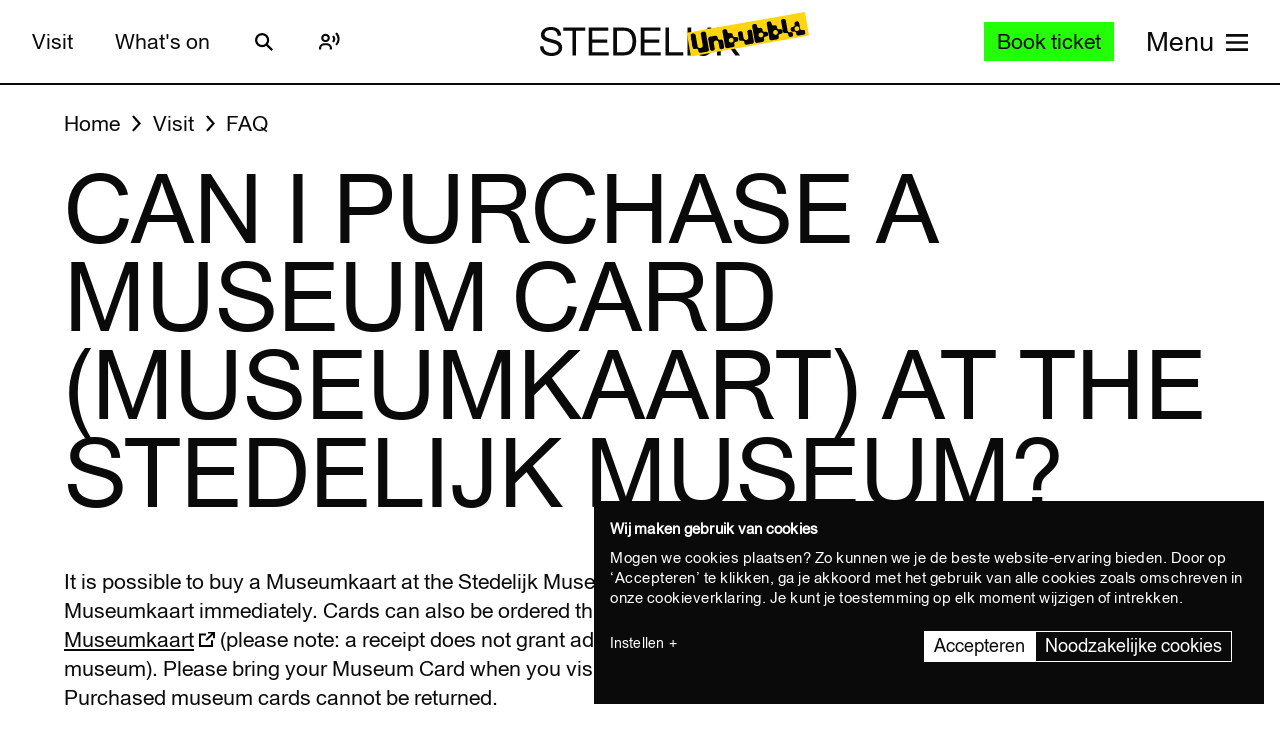

--- FILE ---
content_type: image/svg+xml
request_url: https://www.stedelijk.nl/themes/stedelijk/assets/dist/images/icons/external-11ca1a47e4.svg
body_size: 31
content:
<svg xmlns="http://www.w3.org/2000/svg" viewBox="0 0 16 16"><path d="M12 9v5H2V4h5V2H0v14h14V9z"/><path d="M14 0H9v2h3.6L6.3 8.3l1.4 1.4L14 3.4V7h2V0z"/></svg>

--- FILE ---
content_type: text/javascript
request_url: https://widget.enviso.io/build-ts/modern/debounce-58724905.js
body_size: -153
content:
import"./lit-element-5a533547.js";const t=(t=500,e=[])=>(n,o,a)=>{const i=a.value,s=new Map;return a.value=function(...n){const o=e.map((t=>n[t].toString())).join(""),a=s.get(o);a&&clearTimeout(a),s.set(o,setTimeout((()=>i.apply(this,n)),t))},a};export{t as d};
